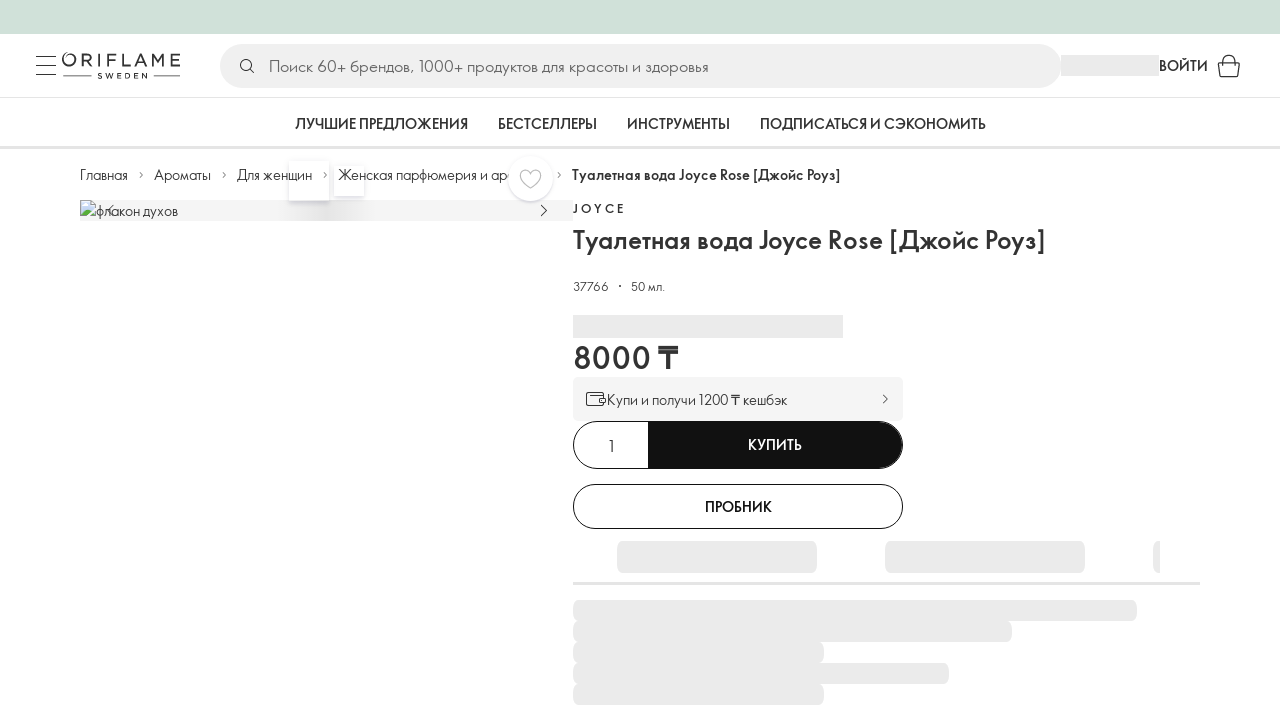

--- FILE ---
content_type: application/javascript; charset=UTF-8
request_url: https://assets-we-cdn.oriflame.com/appshell-products-we/_next/static/chunks/e19bb406-cc488e1f3b3a34bc.js
body_size: 19718
content:
"use strict";(self.webpackChunk_N_E=self.webpackChunk_N_E||[]).push([[5264],{238553:(e,t,n)=>{var r;n.r(t),n.d(t,{Composite:()=>M,CompositeItem:()=>S,FloatingArrow:()=>F,FloatingDelayGroup:()=>FloatingDelayGroup,FloatingFocusManager:()=>FloatingFocusManager,FloatingList:()=>FloatingList,FloatingNode:()=>FloatingNode,FloatingOverlay:()=>U,FloatingPortal:()=>FloatingPortal,FloatingTree:()=>FloatingTree,NextFloatingDelayGroup:()=>NextFloatingDelayGroup,arrow:()=>a.UE,autoPlacement:()=>a.RK,autoUpdate:()=>a.ll,computePosition:()=>a.rD,detectOverflow:()=>a.__,flip:()=>a.UU,getOverflowAncestors:()=>a.v9,hide:()=>a.jD,inline:()=>a.mG,inner:()=>inner,limitShift:()=>a.ER,offset:()=>a.cY,platform:()=>a.iD,safePolygon:()=>safePolygon,shift:()=>a.BN,size:()=>a.Ej,useClick:()=>useClick,useClientPoint:()=>useClientPoint,useDelayGroup:()=>useDelayGroup,useDelayGroupContext:()=>useDelayGroupContext,useDismiss:()=>useDismiss,useFloating:()=>useFloating,useFloatingNodeId:()=>useFloatingNodeId,useFloatingParentNodeId:()=>useFloatingParentNodeId,useFloatingPortalNode:()=>useFloatingPortalNode,useFloatingRootContext:()=>useFloatingRootContext,useFloatingTree:()=>useFloatingTree,useFocus:()=>useFocus,useHover:()=>useHover,useId:()=>k,useInnerOffset:()=>useInnerOffset,useInteractions:()=>useInteractions,useListItem:()=>useListItem,useListNavigation:()=>useListNavigation,useMergeRefs:()=>useMergeRefs,useNextDelayGroup:()=>useNextDelayGroup,useRole:()=>useRole,useTransitionStatus:()=>useTransitionStatus,useTransitionStyles:()=>useTransitionStyles,useTypeahead:()=>useTypeahead});var o=n(658173),u=n(856405),i=n(627457),s=n(617822),l=n(798643),c=n(226468),a=n(629970),f=n(446848);function useMergeRefs(e){const t=o.useRef(void 0),n=o.useCallback(t=>{const n=e.map(e=>{if(null!=e){if("function"===typeof e){const n=e,r=n(t);return"function"===typeof r?r:()=>{n(null)}}return e.current=t,()=>{e.current=null}}});return()=>{n.forEach(e=>null==e?void 0:e())}},e);return o.useMemo(()=>e.every(e=>null==e)?null:e=>{t.current&&(t.current(),t.current=void 0),null!=e&&(t.current=n(e))},e)}function sortByDocumentPosition(e,t){const n=e.compareDocumentPosition(t);return n&Node.DOCUMENT_POSITION_FOLLOWING||n&Node.DOCUMENT_POSITION_CONTAINED_BY?-1:n&Node.DOCUMENT_POSITION_PRECEDING||n&Node.DOCUMENT_POSITION_CONTAINS?1:0}const d=o.createContext({register:()=>{},unregister:()=>{},map:new Map,elementsRef:{current:[]}});function FloatingList(e){const{children:t,elementsRef:n,labelsRef:r}=e,[u,s]=o.useState(()=>new Set),l=o.useCallback(e=>{s(t=>new Set(t).add(e))},[]),c=o.useCallback(e=>{s(t=>{const n=new Set(t);return n.delete(e),n})},[]),a=o.useMemo(()=>{const e=new Map;return Array.from(u.keys()).sort(sortByDocumentPosition).forEach((t,n)=>{e.set(t,n)}),e},[u]);return(0,i.jsx)(d.Provider,{value:o.useMemo(()=>({register:l,unregister:c,map:a,elementsRef:n,labelsRef:r}),[l,c,a,n,r]),children:t})}function useListItem(e){void 0===e&&(e={});const{label:t}=e,{register:n,unregister:r,map:i,elementsRef:s,labelsRef:l}=o.useContext(d),[c,a]=o.useState(null),f=o.useRef(null),v=o.useCallback(e=>{if(f.current=e,null!==c&&(s.current[c]=e,l)){var n;const r=void 0!==t;l.current[c]=r?t:null!=(n=null==e?void 0:e.textContent)?n:null}},[c,s,l,t]);return(0,u.OS)(()=>{const e=f.current;if(e)return n(e),()=>{r(e)}},[n,r]),(0,u.OS)(()=>{const e=f.current?i.get(f.current):null;null!=e&&a(e)},[i]),o.useMemo(()=>({ref:v,index:null==c?-1:c}),[c,v])}const v="data-floating-ui-focusable",m="active",g="selected",p="ArrowLeft",h="ArrowRight",y="ArrowUp",R="ArrowDown";function renderJsx(e,t){return"function"===typeof e?e(t):e?o.cloneElement(e,t):(0,i.jsx)("div",{...t})}const E=o.createContext({activeIndex:0,onNavigate:()=>{}}),b=[p,h],x=[y,R],w=[...b,...x],M=o.forwardRef(function Composite(e,t){const{render:n,orientation:r="both",loop:s=!0,rtl:l=!1,cols:c=1,disabledIndices:a,activeIndex:f,onNavigate:d,itemSizes:v,dense:m=!1,...g}=e,[M,S]=o.useState(0),I=null!=f?f:M,C=(0,u.Jt)(null!=d?d:S),O=o.useRef([]),k=n&&"function"!==typeof n?n.props:{},F=o.useMemo(()=>({activeIndex:I,onNavigate:C}),[I,C]),T=c>1;const P={...g,...k,ref:t,"aria-orientation":"both"===r?void 0:r,onKeyDown(e){null==g.onKeyDown||g.onKeyDown(e),null==k.onKeyDown||k.onKeyDown(e),function handleKeyDown(e){if(!w.includes(e.key))return;let t=I;const n=(0,u.Zb)(O,a),o=(0,u.vB)(O,a),i=l?p:h,f=l?h:p;if(T){const f=v||Array.from({length:O.current.length},()=>({width:1,height:1})),d=(0,u.zf)(f,c,m),g=d.findIndex(e=>null!=e&&!(0,u.FP)(O,e,a)),p=d.reduce((e,t,n)=>null==t||(0,u.FP)(O,t,a)?e:n,-1),h=d[(0,u.Kg)({current:d.map(e=>e?O.current[e]:null)},{event:e,orientation:r,loop:s,rtl:l,cols:c,disabledIndices:(0,u.Y3)([...("function"!==typeof a?a:null)||O.current.map((e,t)=>(0,u.FP)(O,t,a)?t:void 0),void 0],d),minIndex:g,maxIndex:p,prevIndex:(0,u.fl)(I>o?n:I,f,d,c,e.key===R?"bl":e.key===i?"tr":"tl")})];null!=h&&(t=h)}const d={horizontal:[i],vertical:[R],both:[i,R]}[r],g={horizontal:[f],vertical:[y],both:[f,y]}[r],E=T?w:{horizontal:b,vertical:x,both:w}[r];var M;t===I&&[...d,...g].includes(e.key)&&(t=s&&t===o&&d.includes(e.key)?n:s&&t===n&&g.includes(e.key)?o:(0,u.BF)(O,{startingIndex:t,decrement:g.includes(e.key),disabledIndices:a})),t===I||(0,u.du)(O,t)||(e.stopPropagation(),E.includes(e.key)&&e.preventDefault(),C(t),null==(M=O.current[t])||M.focus())}(e)}};return(0,i.jsx)(E.Provider,{value:F,children:(0,i.jsx)(FloatingList,{elementsRef:O,children:renderJsx(n,P)})})}),S=o.forwardRef(function CompositeItem(e,t){const{render:n,...r}=e,u=n&&"function"!==typeof n?n.props:{},{activeIndex:i,onNavigate:s}=o.useContext(E),{ref:l,index:c}=useListItem(),a=useMergeRefs([l,t,u.ref]),f=i===c;return renderJsx(n,{...r,...u,ref:a,tabIndex:f?0:-1,"data-active":f?"":void 0,onFocus(e){null==r.onFocus||r.onFocus(e),null==u.onFocus||u.onFocus(e),s(c)}})}),I={...r||(r=n.t(o,2))};let C=!1,O=0;const genId=()=>"floating-ui-"+Math.random().toString(36).slice(2,6)+O++;const k=I.useId||function useFloatingId(){const[e,t]=o.useState(()=>C?genId():void 0);return(0,u.OS)(()=>{null==e&&t(genId())},[]),o.useEffect(()=>{C=!0},[]),e};const F=o.forwardRef(function FloatingArrow(e,t){const{context:{placement:n,elements:{floating:r},middlewareData:{arrow:l,shift:c}},width:a=14,height:f=7,tipRadius:d=0,strokeWidth:v=0,staticOffset:m,stroke:g,d:p,style:{transform:h,...y}={},...R}=e;const E=k(),[b,x]=o.useState(!1);if((0,u.OS)(()=>{if(!r)return;"rtl"===(0,s.L9)(r).direction&&x(!0)},[r]),!r)return null;const[w,M]=n.split("-"),S="top"===w||"bottom"===w;let I=m;(S&&null!=c&&c.x||!S&&null!=c&&c.y)&&(I=null);const C=2*v,O=C/2,F=a/2*(d/-8+1),T=f/2*d/4,P=!!p,L=I&&"end"===M?"bottom":"top";let D=I&&"end"===M?"right":"left";I&&b&&(D="end"===M?"left":"right");const A=null!=(null==l?void 0:l.x)?I||l.x:"",N=null!=(null==l?void 0:l.y)?I||l.y:"",K=p||"M0,0 H"+a+" L"+(a-F)+","+(f-T)+" Q"+a/2+","+f+" "+F+","+(f-T)+" Z",j={top:P?"rotate(180deg)":"",left:P?"rotate(90deg)":"rotate(-90deg)",bottom:P?"":"rotate(180deg)",right:P?"rotate(-90deg)":"rotate(90deg)"}[w];return(0,i.jsxs)("svg",{...R,"aria-hidden":!0,ref:t,width:P?a:a+C,height:a,viewBox:"0 0 "+a+" "+(f>a?f:a),style:{position:"absolute",pointerEvents:"none",[D]:A,[L]:N,[w]:S||P?"100%":"calc(100% - "+C/2+"px)",transform:[j,h].filter(e=>!!e).join(" "),...y},children:[C>0&&(0,i.jsx)("path",{clipPath:"url(#"+E+")",fill:"none",stroke:g,strokeWidth:C+(p?0:1),d:K}),(0,i.jsx)("path",{stroke:C&&!p?R.fill:"none",d:K}),(0,i.jsx)("clipPath",{id:E,children:(0,i.jsx)("rect",{x:-O,y:O*(P?-1:1),width:a+C,height:a})})]})});function createEventEmitter(){const e=new Map;return{emit(t,n){var r;null==(r=e.get(t))||r.forEach(e=>e(n))},on(t,n){e.has(t)||e.set(t,new Set),e.get(t).add(n)},off(t,n){var r;null==(r=e.get(t))||r.delete(n)}}}const T=o.createContext(null),P=o.createContext(null),useFloatingParentNodeId=()=>{var e;return(null==(e=o.useContext(T))?void 0:e.id)||null},useFloatingTree=()=>o.useContext(P);function useFloatingNodeId(e){const t=k(),n=useFloatingTree(),r=useFloatingParentNodeId(),o=e||r;return(0,u.OS)(()=>{if(!t)return;const e={id:t,parentId:o};return null==n||n.addNode(e),()=>{null==n||n.removeNode(e)}},[n,t,o]),t}function FloatingNode(e){const{children:t,id:n}=e,r=useFloatingParentNodeId();return(0,i.jsx)(T.Provider,{value:o.useMemo(()=>({id:n,parentId:r}),[n,r]),children:t})}function FloatingTree(e){const{children:t}=e,n=o.useRef([]),r=o.useCallback(e=>{n.current=[...n.current,e]},[]),u=o.useCallback(e=>{n.current=n.current.filter(t=>t!==e)},[]),[s]=o.useState(()=>createEventEmitter());return(0,i.jsx)(P.Provider,{value:o.useMemo(()=>({nodesRef:n,addNode:r,removeNode:u,events:s}),[r,u,s]),children:t})}function createAttribute(e){return"data-floating-ui-"+e}function clearTimeoutIfSet(e){-1!==e.current&&(clearTimeout(e.current),e.current=-1)}const L=createAttribute("safe-polygon");function getDelay(e,t,n){if(n&&!(0,u.Go)(n))return 0;if("number"===typeof e)return e;if("function"===typeof e){const n=e();return"number"===typeof n?n:null==n?void 0:n[t]}return null==e?void 0:e[t]}function getRestMs(e){return"function"===typeof e?e():e}function useHover(e,t){void 0===t&&(t={});const{open:n,onOpenChange:r,dataRef:i,events:l,elements:c}=e,{enabled:a=!0,delay:f=0,handleClose:d=null,mouseOnly:v=!1,restMs:m=0,move:g=!0}=t,p=useFloatingTree(),h=useFloatingParentNodeId(),y=(0,u.SE)(d),R=(0,u.SE)(f),E=(0,u.SE)(n),b=(0,u.SE)(m),x=o.useRef(),w=o.useRef(-1),M=o.useRef(),S=o.useRef(-1),I=o.useRef(!0),C=o.useRef(!1),O=o.useRef(()=>{}),k=o.useRef(!1),F=(0,u.Jt)(()=>{var e;const t=null==(e=i.current.openEvent)?void 0:e.type;return(null==t?void 0:t.includes("mouse"))&&"mousedown"!==t});o.useEffect(()=>{if(a)return l.on("openchange",onOpenChange),()=>{l.off("openchange",onOpenChange)};function onOpenChange(e){let{open:t}=e;t||(clearTimeoutIfSet(w),clearTimeoutIfSet(S),I.current=!0,k.current=!1)}},[a,l]),o.useEffect(()=>{if(!a)return;if(!y.current)return;if(!n)return;function onLeave(e){F()&&r(!1,e,"hover")}const e=(0,u.YE)(c.floating).documentElement;return e.addEventListener("mouseleave",onLeave),()=>{e.removeEventListener("mouseleave",onLeave)}},[c.floating,n,r,a,y,F]);const T=o.useCallback(function(e,t,n){void 0===t&&(t=!0),void 0===n&&(n="hover");const o=getDelay(R.current,"close",x.current);o&&!M.current?(clearTimeoutIfSet(w),w.current=window.setTimeout(()=>r(!1,e,n),o)):t&&(clearTimeoutIfSet(w),r(!1,e,n))},[R,r]),P=(0,u.Jt)(()=>{O.current(),M.current=void 0}),D=(0,u.Jt)(()=>{if(C.current){const e=(0,u.YE)(c.floating).body;e.style.pointerEvents="",e.removeAttribute(L),C.current=!1}}),A=(0,u.Jt)(()=>!!i.current.openEvent&&["click","mousedown"].includes(i.current.openEvent.type));o.useEffect(()=>{if(a&&(0,s.vq)(c.domReference)){const e=c.domReference,t=c.floating;return n&&e.addEventListener("mouseleave",onScrollMouseLeave),g&&e.addEventListener("mousemove",onReferenceMouseEnter,{once:!0}),e.addEventListener("mouseenter",onReferenceMouseEnter),e.addEventListener("mouseleave",onReferenceMouseLeave),t&&(t.addEventListener("mouseleave",onScrollMouseLeave),t.addEventListener("mouseenter",onFloatingMouseEnter),t.addEventListener("mouseleave",onFloatingMouseLeave)),()=>{n&&e.removeEventListener("mouseleave",onScrollMouseLeave),g&&e.removeEventListener("mousemove",onReferenceMouseEnter),e.removeEventListener("mouseenter",onReferenceMouseEnter),e.removeEventListener("mouseleave",onReferenceMouseLeave),t&&(t.removeEventListener("mouseleave",onScrollMouseLeave),t.removeEventListener("mouseenter",onFloatingMouseEnter),t.removeEventListener("mouseleave",onFloatingMouseLeave))}}function onReferenceMouseEnter(e){if(clearTimeoutIfSet(w),I.current=!1,v&&!(0,u.Go)(x.current)||getRestMs(b.current)>0&&!getDelay(R.current,"open"))return;const t=getDelay(R.current,"open",x.current);t?w.current=window.setTimeout(()=>{E.current||r(!0,e,"hover")},t):n||r(!0,e,"hover")}function onReferenceMouseLeave(e){if(A())return void D();O.current();const t=(0,u.YE)(c.floating);if(clearTimeoutIfSet(S),k.current=!1,y.current&&i.current.floatingContext){n||clearTimeoutIfSet(w),M.current=y.current({...i.current.floatingContext,tree:p,x:e.clientX,y:e.clientY,onClose(){D(),P(),A()||T(e,!0,"safe-polygon")}});const r=M.current;return t.addEventListener("mousemove",r),void(O.current=()=>{t.removeEventListener("mousemove",r)})}("touch"!==x.current||!(0,u.gR)(c.floating,e.relatedTarget))&&T(e)}function onScrollMouseLeave(e){A()||i.current.floatingContext&&(null==y.current||y.current({...i.current.floatingContext,tree:p,x:e.clientX,y:e.clientY,onClose(){D(),P(),A()||T(e)}})(e))}function onFloatingMouseEnter(){clearTimeoutIfSet(w)}function onFloatingMouseLeave(e){A()||T(e,!1)}},[c,a,e,v,g,T,P,D,r,n,E,p,R,y,i,A,b]),(0,u.OS)(()=>{var e;if(a&&n&&null!=(e=y.current)&&null!=(e=e.__options)&&e.blockPointerEvents&&F()){C.current=!0;const e=c.floating;if((0,s.vq)(c.domReference)&&e){var t;const n=(0,u.YE)(c.floating).body;n.setAttribute(L,"");const r=c.domReference,o=null==p||null==(t=p.nodesRef.current.find(e=>e.id===h))||null==(t=t.context)?void 0:t.elements.floating;return o&&(o.style.pointerEvents=""),n.style.pointerEvents="none",r.style.pointerEvents="auto",e.style.pointerEvents="auto",()=>{n.style.pointerEvents="",r.style.pointerEvents="",e.style.pointerEvents=""}}}},[a,n,h,c,p,y,F]),(0,u.OS)(()=>{n||(x.current=void 0,k.current=!1,P(),D())},[n,P,D]),o.useEffect(()=>()=>{P(),clearTimeoutIfSet(w),clearTimeoutIfSet(S),D()},[a,c.domReference,P,D]);const N=o.useMemo(()=>{function setPointerRef(e){x.current=e.pointerType}return{onPointerDown:setPointerRef,onPointerEnter:setPointerRef,onMouseMove(e){const{nativeEvent:t}=e;function handleMouseMove(){I.current||E.current||r(!0,t,"hover")}v&&!(0,u.Go)(x.current)||n||0===getRestMs(b.current)||k.current&&e.movementX**2+e.movementY**2<2||(clearTimeoutIfSet(S),"touch"===x.current?handleMouseMove():(k.current=!0,S.current=window.setTimeout(handleMouseMove,getRestMs(b.current))))}}},[v,r,n,E,b]);return o.useMemo(()=>a?{reference:N}:{},[a,N])}const NOOP=()=>{},D=o.createContext({delay:0,initialDelay:0,timeoutMs:0,currentId:null,setCurrentId:NOOP,setState:NOOP,isInstantPhase:!1}),useDelayGroupContext=()=>o.useContext(D);function FloatingDelayGroup(e){const{children:t,delay:n,timeoutMs:r=0}=e,[s,l]=o.useReducer((e,t)=>({...e,...t}),{delay:n,timeoutMs:r,initialDelay:n,currentId:null,isInstantPhase:!1}),c=o.useRef(null),a=o.useCallback(e=>{l({currentId:e})},[]);return(0,u.OS)(()=>{s.currentId?null===c.current?c.current=s.currentId:s.isInstantPhase||l({isInstantPhase:!0}):(s.isInstantPhase&&l({isInstantPhase:!1}),c.current=null)},[s.currentId,s.isInstantPhase]),(0,i.jsx)(D.Provider,{value:o.useMemo(()=>({...s,setState:l,setCurrentId:a}),[s,a]),children:t})}function useDelayGroup(e,t){void 0===t&&(t={});const{open:n,onOpenChange:r,floatingId:o}=e,{id:i,enabled:s=!0}=t,l=null!=i?i:o,c=useDelayGroupContext(),{currentId:a,setCurrentId:f,initialDelay:d,setState:v,timeoutMs:m}=c;return(0,u.OS)(()=>{s&&a&&(v({delay:{open:1,close:getDelay(d,"close")}}),a!==l&&r(!1))},[s,l,r,v,a,d]),(0,u.OS)(()=>{function unset(){r(!1),v({delay:d,currentId:null})}if(s&&a&&!n&&a===l){if(m){const e=window.setTimeout(unset,m);return()=>{clearTimeout(e)}}unset()}},[s,n,v,a,l,r,d,m]),(0,u.OS)(()=>{s&&f!==NOOP&&n&&f(l)},[s,n,f,l]),c}const A=o.createContext({hasProvider:!1,timeoutMs:0,delayRef:{current:0},initialDelayRef:{current:0},timeoutIdRef:{current:-1},currentIdRef:{current:null},currentContextRef:{current:null}});function NextFloatingDelayGroup(e){const{children:t,delay:n,timeoutMs:r=0}=e,u=o.useRef(n),s=o.useRef(n),l=o.useRef(null),c=o.useRef(null),a=o.useRef(-1);return(0,i.jsx)(A.Provider,{value:o.useMemo(()=>({hasProvider:!0,delayRef:u,initialDelayRef:s,currentIdRef:l,timeoutMs:r,currentContextRef:c,timeoutIdRef:a}),[r]),children:t})}function useNextDelayGroup(e,t){void 0===t&&(t={});const{open:n,onOpenChange:r,floatingId:i}=e,{enabled:s=!0}=t,l=o.useContext(A),{currentIdRef:c,delayRef:a,timeoutMs:f,initialDelayRef:d,currentContextRef:v,hasProvider:m,timeoutIdRef:g}=l,[p,h]=o.useState(!1);return(0,u.OS)(()=>{function unset(){var e;h(!1),null==(e=v.current)||e.setIsInstantPhase(!1),c.current=null,v.current=null,a.current=d.current}if(s&&c.current&&!n&&c.current===i){if(h(!1),f)return g.current=window.setTimeout(unset,f),()=>{clearTimeout(g.current)};unset()}},[s,n,i,c,a,f,d,v,g]),(0,u.OS)(()=>{if(!s)return;if(!n)return;const e=v.current,t=c.current;v.current={onOpenChange:r,setIsInstantPhase:h},c.current=i,a.current={open:0,close:getDelay(d.current,"close")},null!==t&&t!==i?(clearTimeoutIfSet(g),h(!0),null==e||e.setIsInstantPhase(!0),null==e||e.onOpenChange(!1)):(h(!1),null==e||e.setIsInstantPhase(!1))},[s,n,i,r,c,a,f,d,v,g]),(0,u.OS)(()=>()=>{v.current=null},[v]),o.useMemo(()=>({hasProvider:m,delayRef:a,isInstantPhase:p}),[m,a,p])}let N=0;function enqueueFocus(e,t){void 0===t&&(t={});const{preventScroll:n=!1,cancelPrevious:r=!0,sync:o=!1}=t;r&&cancelAnimationFrame(N);const exec=()=>null==e?void 0:e.focus({preventScroll:n});o?exec():N=requestAnimationFrame(exec)}function contains(e,t){if(!e||!t)return!1;const n=null==t.getRootNode?void 0:t.getRootNode();if(e.contains(t))return!0;if(n&&(0,s.Ng)(n)){let n=t;for(;n;){if(e===n)return!0;n=n.parentNode||n.host}}return!1}const K={inert:new WeakMap,"aria-hidden":new WeakMap,none:new WeakMap};function getCounterMap(e){return"inert"===e?K.inert:"aria-hidden"===e?K["aria-hidden"]:K.none}let j=new WeakSet,W={},q=0;const supportsInert=()=>"undefined"!==typeof HTMLElement&&"inert"in HTMLElement.prototype,unwrapHost=e=>e&&(e.host||unwrapHost(e.parentNode)),correctElements=(e,t)=>t.map(t=>{if(e.contains(t))return t;const n=unwrapHost(t);return e.contains(n)?n:null}).filter(e=>null!=e);function markOthers(e,t,n){void 0===t&&(t=!1),void 0===n&&(n=!1);const r=function getDocument(e){return(null==e?void 0:e.ownerDocument)||document}(e[0]).body;return function applyAttributeToOthers(e,t,n,r){const o="data-floating-ui-inert",u=r?"inert":n?"aria-hidden":null,i=correctElements(t,e),l=new Set,c=new Set(i),a=[];W[o]||(W[o]=new WeakMap);const f=W[o];return i.forEach(function keep(e){e&&!l.has(e)&&(l.add(e),e.parentNode&&keep(e.parentNode))}),function deep(e){e&&!c.has(e)&&[].forEach.call(e.children,e=>{if("script"!==(0,s.mq)(e))if(l.has(e))deep(e);else{const t=u?e.getAttribute(u):null,n=null!==t&&"false"!==t,r=getCounterMap(u),i=(r.get(e)||0)+1,s=(f.get(e)||0)+1;r.set(e,i),f.set(e,s),a.push(e),1===i&&n&&j.add(e),1===s&&e.setAttribute(o,""),!n&&u&&e.setAttribute(u,"inert"===u?"":"true")}})}(t),l.clear(),q++,()=>{a.forEach(e=>{const t=getCounterMap(u),n=(t.get(e)||0)-1,r=(f.get(e)||0)-1;t.set(e,n),f.set(e,r),n||(!j.has(e)&&u&&e.removeAttribute(u),j.delete(e)),r||e.removeAttribute(o)}),q--,q||(K.inert=new WeakMap,K["aria-hidden"]=new WeakMap,K.none=new WeakMap,j=new WeakSet,W={})}}(e.concat(Array.from(r.querySelectorAll('[aria-live],[role="status"],output'))),r,t,n)}const B={border:0,clip:"rect(0 0 0 0)",height:"1px",margin:"-1px",overflow:"hidden",padding:0,position:"fixed",whiteSpace:"nowrap",width:"1px",top:0,left:0},_=o.forwardRef(function FocusGuard(e,t){const[n,r]=o.useState();(0,u.OS)(()=>{(0,u.nr)()&&r("button")},[]);const s={ref:t,tabIndex:0,role:n,"aria-hidden":!n||void 0,[createAttribute("focus-guard")]:"",style:B};return(0,i.jsx)("span",{...e,...s})}),H=o.createContext(null),Y=createAttribute("portal");function useFloatingPortalNode(e){void 0===e&&(e={});const{id:t,root:n}=e,r=k(),i=usePortalContext(),[l,c]=o.useState(null),a=o.useRef(null);return(0,u.OS)(()=>()=>{null==l||l.remove(),queueMicrotask(()=>{a.current=null})},[l]),(0,u.OS)(()=>{if(!r)return;if(a.current)return;const e=t?document.getElementById(t):null;if(!e)return;const n=document.createElement("div");n.id=r,n.setAttribute(Y,""),e.appendChild(n),a.current=n,c(n)},[t,r]),(0,u.OS)(()=>{if(null===n)return;if(!r)return;if(a.current)return;let e=n||(null==i?void 0:i.portalNode);e&&!(0,s.Ll)(e)&&(e=e.current),e=e||document.body;let o=null;t&&(o=document.createElement("div"),o.id=t,e.appendChild(o));const u=document.createElement("div");u.id=r,u.setAttribute(Y,""),e=o||e,e.appendChild(u),a.current=u,c(u)},[t,n,r,i]),l}function FloatingPortal(e){const{children:t,id:n,root:r,preserveTabOrder:s=!0}=e,l=useFloatingPortalNode({id:n,root:r}),[a,f]=o.useState(null),d=o.useRef(null),v=o.useRef(null),m=o.useRef(null),g=o.useRef(null),p=null==a?void 0:a.modal,h=null==a?void 0:a.open,y=!!a&&!a.modal&&a.open&&s&&!(!r&&!l);return o.useEffect(()=>{if(l&&s&&!p)return l.addEventListener("focusin",onFocus,!0),l.addEventListener("focusout",onFocus,!0),()=>{l.removeEventListener("focusin",onFocus,!0),l.removeEventListener("focusout",onFocus,!0)};function onFocus(e){if(l&&(0,u.Qp)(e)){("focusin"===e.type?u.yV:u.N)(l)}}},[l,s,p]),o.useEffect(()=>{l&&(h||(0,u.yV)(l))},[h,l]),(0,i.jsxs)(H.Provider,{value:o.useMemo(()=>({preserveTabOrder:s,beforeOutsideRef:d,afterOutsideRef:v,beforeInsideRef:m,afterInsideRef:g,portalNode:l,setFocusManagerState:f}),[s,l]),children:[y&&l&&(0,i.jsx)(_,{"data-type":"outside",ref:d,onFocus:e=>{if((0,u.Qp)(e,l)){var t;null==(t=m.current)||t.focus()}else{const e=a?a.domReference:null,t=(0,u.XJ)(e);null==t||t.focus()}}}),y&&l&&(0,i.jsx)("span",{"aria-owns":l.id,style:B}),l&&c.createPortal(t,l),y&&l&&(0,i.jsx)(_,{"data-type":"outside",ref:v,onFocus:e=>{if((0,u.Qp)(e,l)){var t;null==(t=g.current)||t.focus()}else{const t=a?a.domReference:null,n=(0,u.vF)(t);null==n||n.focus(),(null==a?void 0:a.closeOnFocusOut)&&(null==a||a.onOpenChange(!1,e.nativeEvent,"focus-out"))}}})]})}const usePortalContext=()=>o.useContext(H);function useLiteMergeRefs(e){return o.useMemo(()=>t=>{e.forEach(e=>{e&&(e.current=t)})},e)}const J=20;let G=[];function clearDisconnectedPreviouslyFocusedElements(){G=G.filter(e=>e.isConnected)}function getPreviouslyFocusedElement(){return clearDisconnectedPreviouslyFocusedElements(),G[G.length-1]}function handleTabIndex(e,t){var n;if(!t.current.includes("floating")&&(null==(n=e.getAttribute("role"))||!n.includes("dialog")))return;const r=(0,u.kQ)(),o=(0,l.nq)(e,r).filter(e=>{const t=e.getAttribute("data-tabindex")||"";return(0,l.AO)(e,r)||e.hasAttribute("data-tabindex")&&!t.startsWith("-")}),i=e.getAttribute("tabindex");t.current.includes("floating")||0===o.length?"0"!==i&&e.setAttribute("tabindex","0"):("-1"!==i||e.hasAttribute("data-tabindex")&&"-1"!==e.getAttribute("data-tabindex"))&&(e.setAttribute("tabindex","-1"),e.setAttribute("data-tabindex","-1"))}const V=o.forwardRef(function VisuallyHiddenDismiss(e,t){return(0,i.jsx)("button",{...e,type:"button",ref:t,tabIndex:-1,style:B})});function FloatingFocusManager(e){const{context:t,children:n,disabled:r=!1,order:c=["content"],guards:a=!0,initialFocus:f=0,returnFocus:d=!0,restoreFocus:v=!1,modal:m=!0,visuallyHiddenDismiss:g=!1,closeOnFocusOut:p=!0,outsideElementsInert:h=!1,getInsideElements:y=()=>[]}=e,{open:R,onOpenChange:E,events:b,dataRef:x,elements:{domReference:w,floating:M}}=t,S=(0,u.Jt)(()=>{var e;return null==(e=x.current.floatingContext)?void 0:e.nodeId}),I=(0,u.Jt)(y),C="number"===typeof f&&f<0,O=(0,u.WZ)(w)&&C,k=supportsInert(),F=!k||a,T=!F||k&&h,P=(0,u.SE)(c),L=(0,u.SE)(f),D=(0,u.SE)(d),A=useFloatingTree(),N=usePortalContext(),K=o.useRef(null),j=o.useRef(null),W=o.useRef(!1),q=o.useRef(!1),H=o.useRef(-1),Y=o.useRef(-1),X=null!=N,z=(0,u.nd)(M),U=(0,u.Jt)(function(e){return void 0===e&&(e=z),e?(0,l.Kr)(e,(0,u.kQ)()):[]}),Z=(0,u.Jt)(e=>{const t=U(e);return P.current.map(e=>w&&"reference"===e?w:z&&"floating"===e?z:t).filter(Boolean).flat()});o.useEffect(()=>{if(r)return;if(!m)return;function onKeyDown(e){if("Tab"===e.key){(0,u.gR)(z,(0,u.RS)((0,u.YE)(z)))&&0===U().length&&!O&&(0,u.jo)(e);const t=Z(),n=(0,u.EW)(e);"reference"===P.current[0]&&n===w&&((0,u.jo)(e),e.shiftKey?enqueueFocus(t[t.length-1]):enqueueFocus(t[1])),"floating"===P.current[1]&&n===z&&e.shiftKey&&((0,u.jo)(e),enqueueFocus(t[0]))}}const e=(0,u.YE)(z);return e.addEventListener("keydown",onKeyDown),()=>{e.removeEventListener("keydown",onKeyDown)}},[r,w,z,m,P,O,U,Z]),o.useEffect(()=>{if(!r&&M)return M.addEventListener("focusin",handleFocusIn),()=>{M.removeEventListener("focusin",handleFocusIn)};function handleFocusIn(e){const t=(0,u.EW)(e),n=U().indexOf(t);-1!==n&&(H.current=n)}},[r,M,U]),o.useEffect(()=>{if(r)return;if(!p)return;function handlePointerDown(){q.current=!0,setTimeout(()=>{q.current=!1})}function handleFocusOutside(e){const t=e.relatedTarget,n=e.currentTarget,r=(0,u.EW)(e);queueMicrotask(()=>{const o=S(),i=!((0,u.gR)(w,t)||(0,u.gR)(M,t)||(0,u.gR)(t,M)||(0,u.gR)(null==N?void 0:N.portalNode,t)||null!=t&&t.hasAttribute(createAttribute("focus-guard"))||A&&((0,u.CM)(A.nodesRef.current,o).find(e=>{var n,r;return(0,u.gR)(null==(n=e.context)?void 0:n.elements.floating,t)||(0,u.gR)(null==(r=e.context)?void 0:r.elements.domReference,t)})||(0,u.$4)(A.nodesRef.current,o).find(e=>{var n,r,o;return[null==(n=e.context)?void 0:n.elements.floating,(0,u.nd)(null==(r=e.context)?void 0:r.elements.floating)].includes(t)||(null==(o=e.context)?void 0:o.elements.domReference)===t})));if(n===w&&z&&handleTabIndex(z,P),v&&n!==w&&(null==r||!r.isConnected)&&(0,u.RS)((0,u.YE)(z))===(0,u.YE)(z).body){(0,s.sb)(z)&&z.focus();const e=H.current,t=U(),n=t[e]||t[t.length-1]||z;(0,s.sb)(n)&&n.focus()}x.current.insideReactTree?x.current.insideReactTree=!1:!O&&m||!t||!i||q.current||t===getPreviouslyFocusedElement()||(W.current=!0,E(!1,e,"focus-out"))})}const e=Boolean(!A&&N);function markInsideReactTree(){clearTimeoutIfSet(Y),x.current.insideReactTree=!0,Y.current=window.setTimeout(()=>{x.current.insideReactTree=!1})}return M&&(0,s.sb)(w)?(w.addEventListener("focusout",handleFocusOutside),w.addEventListener("pointerdown",handlePointerDown),M.addEventListener("focusout",handleFocusOutside),e&&M.addEventListener("focusout",markInsideReactTree,!0),()=>{w.removeEventListener("focusout",handleFocusOutside),w.removeEventListener("pointerdown",handlePointerDown),M.removeEventListener("focusout",handleFocusOutside),e&&M.removeEventListener("focusout",markInsideReactTree,!0)}):void 0},[r,w,M,z,m,A,N,E,p,v,U,O,S,P,x]);const Q=o.useRef(null),$=o.useRef(null),ee=useLiteMergeRefs([Q,null==N?void 0:N.beforeInsideRef]),te=useLiteMergeRefs([$,null==N?void 0:N.afterInsideRef]);function renderDismissButton(e){return!r&&g&&m?(0,i.jsx)(V,{ref:"start"===e?K:j,onClick:e=>E(!1,e.nativeEvent),children:"string"===typeof g?g:"Dismiss"}):null}o.useEffect(()=>{var e,t;if(r)return;if(!M)return;const n=Array.from((null==N||null==(e=N.portalNode)?void 0:e.querySelectorAll("["+createAttribute("portal")+"]"))||[]),o=null==(t=(A?(0,u.$4)(A.nodesRef.current,S()):[]).find(e=>{var t;return(0,u.WZ)((null==(t=e.context)?void 0:t.elements.domReference)||null)}))||null==(t=t.context)?void 0:t.elements.domReference,i=[M,o,...n,...I(),K.current,j.current,Q.current,$.current,null==N?void 0:N.beforeOutsideRef.current,null==N?void 0:N.afterOutsideRef.current,P.current.includes("reference")||O?w:null].filter(e=>null!=e),s=m||O?markOthers(i,!T,T):markOthers(i);return()=>{s()}},[r,w,M,m,P,N,O,F,T,A,S,I]),(0,u.OS)(()=>{if(r||!(0,s.sb)(z))return;const e=(0,u.YE)(z),t=(0,u.RS)(e);queueMicrotask(()=>{const e=Z(z),n=L.current,r=("number"===typeof n?e[n]:n.current)||z,o=(0,u.gR)(z,t);C||o||!R||enqueueFocus(r,{preventScroll:r===z})})},[r,R,z,C,Z,L]),(0,u.OS)(()=>{if(r||!z)return;const e=(0,u.YE)(z);function onOpenChange(e){let{reason:t,event:n,nested:r}=e;if(["hover","safe-polygon"].includes(t)&&"mouseleave"===n.type&&(W.current=!0),"outside-press"===t)if(r)W.current=!1;else if((0,u.YF)(n)||(0,u.Pg)(n))W.current=!1;else{let e=!1;document.createElement("div").focus({get preventScroll(){return e=!0,!1}}),W.current=!e}}!function addPreviouslyFocusedElement(e){clearDisconnectedPreviouslyFocusedElements(),e&&"body"!==(0,s.mq)(e)&&(G.push(e),G.length>J&&(G=G.slice(-20)))}((0,u.RS)(e)),b.on("openchange",onOpenChange);const t=e.createElement("span");return t.setAttribute("tabindex","-1"),t.setAttribute("aria-hidden","true"),Object.assign(t.style,B),X&&w&&w.insertAdjacentElement("afterend",t),()=>{b.off("openchange",onOpenChange);const n=(0,u.RS)(e),r=(0,u.gR)(M,n)||A&&(0,u.CM)(A.nodesRef.current,S(),!1).some(e=>{var t;return(0,u.gR)(null==(t=e.context)?void 0:t.elements.floating,n)}),o=function getReturnElement(){if("boolean"===typeof D.current){const e=w||getPreviouslyFocusedElement();return e&&e.isConnected?e:t}return D.current.current||t}();queueMicrotask(()=>{const i=function getFirstTabbableElement(e){const t=(0,u.kQ)();return(0,l.AO)(e,t)?e:(0,l.Kr)(e,t)[0]||e}(o);D.current&&!W.current&&(0,s.sb)(i)&&(i===n||n===e.body||r)&&i.focus({preventScroll:!0}),t.remove()})}},[r,M,z,D,x,b,A,X,w,S]),o.useEffect(()=>(queueMicrotask(()=>{W.current=!1}),()=>{queueMicrotask(clearDisconnectedPreviouslyFocusedElements)}),[r]),(0,u.OS)(()=>{if(!r&&N)return N.setFocusManagerState({modal:m,closeOnFocusOut:p,open:R,onOpenChange:E,domReference:w}),()=>{N.setFocusManagerState(null)}},[r,N,m,R,E,p,w]),(0,u.OS)(()=>{r||z&&handleTabIndex(z,P)},[r,z,P]);const ne=!r&&F&&(!m||!O)&&(X||m);return(0,i.jsxs)(i.Fragment,{children:[ne&&(0,i.jsx)(_,{"data-type":"inside",ref:ee,onFocus:e=>{if(m){const e=Z();enqueueFocus("reference"===c[0]?e[0]:e[e.length-1])}else if(null!=N&&N.preserveTabOrder&&N.portalNode)if(W.current=!1,(0,u.Qp)(e,N.portalNode)){const e=(0,u.vF)(w);null==e||e.focus()}else{var t;null==(t=N.beforeOutsideRef.current)||t.focus()}}}),!O&&renderDismissButton("start"),n,renderDismissButton("end"),ne&&(0,i.jsx)(_,{"data-type":"inside",ref:te,onFocus:e=>{if(m)enqueueFocus(Z()[0]);else if(null!=N&&N.preserveTabOrder&&N.portalNode)if(p&&(W.current=!0),(0,u.Qp)(e,N.portalNode)){const e=(0,u.XJ)(w);null==e||e.focus()}else{var t;null==(t=N.afterOutsideRef.current)||t.focus()}}})]})}let X=0;const z="--floating-ui-scrollbar-width";let cleanup=()=>{};const U=o.forwardRef(function FloatingOverlay(e,t){const{lockScroll:n=!1,...r}=e;return(0,u.OS)(()=>{if(n)return X++,1===X&&(cleanup=function enableScrollLock(){const e=(0,u.uo)(),t=/iP(hone|ad|od)|iOS/.test(e)||"MacIntel"===e&&navigator.maxTouchPoints>1,n=document.body.style,r=Math.round(document.documentElement.getBoundingClientRect().left)+document.documentElement.scrollLeft?"paddingLeft":"paddingRight",o=window.innerWidth-document.documentElement.clientWidth,i=n.left?parseFloat(n.left):window.scrollX,s=n.top?parseFloat(n.top):window.scrollY;if(n.overflow="hidden",n.setProperty(z,o+"px"),o&&(n[r]=o+"px"),t){var l,c;const e=(null==(l=window.visualViewport)?void 0:l.offsetLeft)||0,t=(null==(c=window.visualViewport)?void 0:c.offsetTop)||0;Object.assign(n,{position:"fixed",top:-(s-Math.floor(t))+"px",left:-(i-Math.floor(e))+"px",right:"0"})}return()=>{Object.assign(n,{overflow:"",[r]:""}),n.removeProperty(z),t&&(Object.assign(n,{position:"",top:"",left:"",right:""}),window.scrollTo(i,s))}}()),()=>{X--,0===X&&cleanup()}},[n]),(0,i.jsx)("div",{ref:t,...r,style:{position:"fixed",overflow:"auto",top:0,right:0,bottom:0,left:0,...r.style}})});function isButtonTarget(e){return(0,s.sb)(e.target)&&"BUTTON"===e.target.tagName}function isSpaceIgnored(e){return(0,u.$u)(e)}function useClick(e,t){void 0===t&&(t={});const{open:n,onOpenChange:r,dataRef:i,elements:{domReference:l}}=e,{enabled:c=!0,event:a="click",toggle:f=!0,ignoreMouse:d=!1,keyboardHandlers:v=!0,stickIfOpen:m=!0}=t,g=o.useRef(),p=o.useRef(!1),h=o.useMemo(()=>({onPointerDown(e){g.current=e.pointerType},onMouseDown(e){const t=g.current;0===e.button&&"click"!==a&&((0,u.Go)(t,!0)&&d||(!n||!f||i.current.openEvent&&m&&"mousedown"!==i.current.openEvent.type?(e.preventDefault(),r(!0,e.nativeEvent,"click")):r(!1,e.nativeEvent,"click")))},onClick(e){const t=g.current;"mousedown"===a&&g.current?g.current=void 0:(0,u.Go)(t,!0)&&d||(!n||!f||i.current.openEvent&&m&&"click"!==i.current.openEvent.type?r(!0,e.nativeEvent,"click"):r(!1,e.nativeEvent,"click"))},onKeyDown(e){g.current=void 0,e.defaultPrevented||!v||isButtonTarget(e)||(" "!==e.key||isSpaceIgnored(l)||(e.preventDefault(),p.current=!0),function isAnchorTarget(e){return(0,s.sb)(e.target)&&"A"===e.target.tagName}(e)||"Enter"===e.key&&r(!n||!f,e.nativeEvent,"click"))},onKeyUp(e){e.defaultPrevented||!v||isButtonTarget(e)||isSpaceIgnored(l)||" "===e.key&&p.current&&(p.current=!1,r(!n||!f,e.nativeEvent,"click"))}}),[i,l,a,d,v,r,n,m,f]);return o.useMemo(()=>c?{reference:h}:{},[c,h])}function isMouseBasedEvent(e){return null!=e&&null!=e.clientX}function useClientPoint(e,t){void 0===t&&(t={});const{open:n,dataRef:r,elements:{floating:i,domReference:l},refs:c}=e,{enabled:a=!0,axis:f="both",x:d=null,y:v=null}=t,m=o.useRef(!1),g=o.useRef(null),[p,h]=o.useState(),[y,R]=o.useState([]),E=(0,u.Jt)((e,t)=>{m.current||r.current.openEvent&&!isMouseBasedEvent(r.current.openEvent)||c.setPositionReference(function createVirtualElement(e,t){let n=null,r=null,o=!1;return{contextElement:e||void 0,getBoundingClientRect(){var u;const i=(null==e?void 0:e.getBoundingClientRect())||{width:0,height:0,x:0,y:0},s="x"===t.axis||"both"===t.axis,l="y"===t.axis||"both"===t.axis,c=["mouseenter","mousemove"].includes((null==(u=t.dataRef.current.openEvent)?void 0:u.type)||"")&&"touch"!==t.pointerType;let a=i.width,f=i.height,d=i.x,v=i.y;return null==n&&t.x&&s&&(n=i.x-t.x),null==r&&t.y&&l&&(r=i.y-t.y),d-=n||0,v-=r||0,a=0,f=0,!o||c?(a="y"===t.axis?i.width:0,f="x"===t.axis?i.height:0,d=s&&null!=t.x?t.x:d,v=l&&null!=t.y?t.y:v):o&&!c&&(f="x"===t.axis?i.height:f,a="y"===t.axis?i.width:a),o=!0,{width:a,height:f,x:d,y:v,top:v,right:d+a,bottom:v+f,left:d}}}}(l,{x:e,y:t,axis:f,dataRef:r,pointerType:p}))}),b=(0,u.Jt)(e=>{null==d&&null==v&&(n?g.current||R([]):E(e.clientX,e.clientY))}),x=(0,u.Go)(p)?i:n,w=o.useCallback(()=>{if(!x||!a||null!=d||null!=v)return;const e=(0,s.zk)(i);function handleMouseMove(t){const n=(0,u.EW)(t);(0,u.gR)(i,n)?(e.removeEventListener("mousemove",handleMouseMove),g.current=null):E(t.clientX,t.clientY)}if(!r.current.openEvent||isMouseBasedEvent(r.current.openEvent)){e.addEventListener("mousemove",handleMouseMove);const cleanup=()=>{e.removeEventListener("mousemove",handleMouseMove),g.current=null};return g.current=cleanup,cleanup}c.setPositionReference(l)},[x,a,d,v,i,r,c,l,E]);o.useEffect(()=>w(),[w,y]),o.useEffect(()=>{a&&!i&&(m.current=!1)},[a,i]),o.useEffect(()=>{!a&&n&&(m.current=!0)},[a,n]),(0,u.OS)(()=>{!a||null==d&&null==v||(m.current=!1,E(d,v))},[a,d,v,E]);const M=o.useMemo(()=>{function setPointerTypeRef(e){let{pointerType:t}=e;h(t)}return{onPointerDown:setPointerTypeRef,onPointerEnter:setPointerTypeRef,onMouseMove:b,onMouseEnter:b}},[b]);return o.useMemo(()=>a?{reference:M}:{},[a,M])}const Z={pointerdown:"onPointerDown",mousedown:"onMouseDown",click:"onClick"},Q={pointerdown:"onPointerDownCapture",mousedown:"onMouseDownCapture",click:"onClickCapture"},normalizeProp=e=>{var t,n;return{escapeKey:"boolean"===typeof e?e:null!=(t=null==e?void 0:e.escapeKey)&&t,outsidePress:"boolean"===typeof e?e:null==(n=null==e?void 0:e.outsidePress)||n}};function useDismiss(e,t){void 0===t&&(t={});const{open:n,onOpenChange:r,elements:i,dataRef:l}=e,{enabled:c=!0,escapeKey:f=!0,outsidePress:d=!0,outsidePressEvent:v="pointerdown",referencePress:m=!1,referencePressEvent:g="pointerdown",ancestorScroll:p=!1,bubbles:h,capture:y}=t,R=useFloatingTree(),E=(0,u.Jt)("function"===typeof d?d:()=>!1),b="function"===typeof d?E:d,x=o.useRef(!1),{escapeKey:w,outsidePress:M}=normalizeProp(h),{escapeKey:S,outsidePress:I}=normalizeProp(y),C=o.useRef(!1),O=(0,u.Jt)(e=>{var t;if(!n||!c||!f||"Escape"!==e.key)return;if(C.current)return;const o=null==(t=l.current.floatingContext)?void 0:t.nodeId,i=R?(0,u.CM)(R.nodesRef.current,o):[];if(!w&&(e.stopPropagation(),i.length>0)){let e=!0;if(i.forEach(t=>{var n;null==(n=t.context)||!n.open||t.context.dataRef.current.__escapeKeyBubbles||(e=!1)}),!e)return}r(!1,(0,u.O_)(e)?e.nativeEvent:e,"escape-key")}),k=(0,u.Jt)(e=>{var t;const callback=()=>{var t;O(e),null==(t=(0,u.EW)(e))||t.removeEventListener("keydown",callback)};null==(t=(0,u.EW)(e))||t.addEventListener("keydown",callback)}),F=(0,u.Jt)(e=>{var t;const n=l.current.insideReactTree;l.current.insideReactTree=!1;const o=x.current;if(x.current=!1,"click"===v&&o)return;if(n)return;if("function"===typeof b&&!b(e))return;const c=(0,u.EW)(e),a="["+createAttribute("inert")+"]",f=(0,u.YE)(i.floating).querySelectorAll(a);let d=(0,s.vq)(c)?c:null;for(;d&&!(0,s.eu)(d);){const e=(0,s.$4)(d);if((0,s.eu)(e)||!(0,s.vq)(e))break;d=e}if(f.length&&(0,s.vq)(c)&&!(0,u.tZ)(c)&&!(0,u.gR)(c,i.floating)&&Array.from(f).every(e=>!(0,u.gR)(d,e)))return;if((0,s.sb)(c)&&L){const t=(0,s.eu)(c),n=(0,s.L9)(c),r=/auto|scroll/,o=t||r.test(n.overflowX),u=t||r.test(n.overflowY),i=o&&c.clientWidth>0&&c.scrollWidth>c.clientWidth,l=u&&c.clientHeight>0&&c.scrollHeight>c.clientHeight,a="rtl"===n.direction,f=l&&(a?e.offsetX<=c.offsetWidth-c.clientWidth:e.offsetX>c.clientWidth),d=i&&e.offsetY>c.clientHeight;if(f||d)return}const m=null==(t=l.current.floatingContext)?void 0:t.nodeId,g=R&&(0,u.CM)(R.nodesRef.current,m).some(t=>{var n;return(0,u.F2)(e,null==(n=t.context)?void 0:n.elements.floating)});if((0,u.F2)(e,i.floating)||(0,u.F2)(e,i.domReference)||g)return;const p=R?(0,u.CM)(R.nodesRef.current,m):[];if(p.length>0){let e=!0;if(p.forEach(t=>{var n;null==(n=t.context)||!n.open||t.context.dataRef.current.__outsidePressBubbles||(e=!1)}),!e)return}r(!1,e,"outside-press")}),T=(0,u.Jt)(e=>{var t;const callback=()=>{var t;F(e),null==(t=(0,u.EW)(e))||t.removeEventListener(v,callback)};null==(t=(0,u.EW)(e))||t.addEventListener(v,callback)});o.useEffect(()=>{if(!n||!c)return;l.current.__escapeKeyBubbles=w,l.current.__outsidePressBubbles=M;let e=-1;function onScroll(e){r(!1,e,"ancestor-scroll")}function handleCompositionStart(){window.clearTimeout(e),C.current=!0}function handleCompositionEnd(){e=window.setTimeout(()=>{C.current=!1},(0,s.Tc)()?5:0)}const t=(0,u.YE)(i.floating);f&&(t.addEventListener("keydown",S?k:O,S),t.addEventListener("compositionstart",handleCompositionStart),t.addEventListener("compositionend",handleCompositionEnd)),b&&t.addEventListener(v,I?T:F,I);let o=[];return p&&((0,s.vq)(i.domReference)&&(o=(0,a.v9)(i.domReference)),(0,s.vq)(i.floating)&&(o=o.concat((0,a.v9)(i.floating))),!(0,s.vq)(i.reference)&&i.reference&&i.reference.contextElement&&(o=o.concat((0,a.v9)(i.reference.contextElement)))),o=o.filter(e=>{var n;return e!==(null==(n=t.defaultView)?void 0:n.visualViewport)}),o.forEach(e=>{e.addEventListener("scroll",onScroll,{passive:!0})}),()=>{f&&(t.removeEventListener("keydown",S?k:O,S),t.removeEventListener("compositionstart",handleCompositionStart),t.removeEventListener("compositionend",handleCompositionEnd)),b&&t.removeEventListener(v,I?T:F,I),o.forEach(e=>{e.removeEventListener("scroll",onScroll)}),window.clearTimeout(e)}},[l,i,f,b,v,n,r,p,c,w,M,O,S,k,F,I,T]),o.useEffect(()=>{l.current.insideReactTree=!1},[l,b,v]);const P=o.useMemo(()=>({onKeyDown:O,...m&&{[Z[g]]:e=>{r(!1,e.nativeEvent,"reference-press")},..."click"!==g&&{onClick(e){r(!1,e.nativeEvent,"reference-press")}}}}),[O,r,m,g]),L=o.useMemo(()=>({onKeyDown:O,onMouseDown(){x.current=!0},onMouseUp(){x.current=!0},[Q[v]]:()=>{l.current.insideReactTree=!0}}),[O,v,l]);return o.useMemo(()=>c?{reference:P,floating:L}:{},[c,P,L])}function useFloatingRootContext(e){const{open:t=!1,onOpenChange:n,elements:r}=e,i=k(),s=o.useRef({}),[l]=o.useState(()=>createEventEmitter()),c=null!=useFloatingParentNodeId();const[a,f]=o.useState(r.reference),d=(0,u.Jt)((e,t,r)=>{s.current.openEvent=e?t:void 0,l.emit("openchange",{open:e,event:t,reason:r,nested:c}),null==n||n(e,t,r)}),v=o.useMemo(()=>({setPositionReference:f}),[]),m=o.useMemo(()=>({reference:a||r.reference||null,floating:r.floating||null,domReference:r.reference}),[a,r.reference,r.floating]);return o.useMemo(()=>({dataRef:s,open:t,onOpenChange:d,elements:m,events:l,floatingId:i,refs:v}),[t,d,m,l,i,v])}function useFloating(e){void 0===e&&(e={});const{nodeId:t}=e,n=useFloatingRootContext({...e,elements:{reference:null,floating:null,...e.elements}}),r=e.rootContext||n,i=r.elements,[l,c]=o.useState(null),[f,d]=o.useState(null),v=(null==i?void 0:i.domReference)||l,m=o.useRef(null),g=useFloatingTree();(0,u.OS)(()=>{v&&(m.current=v)},[v]);const p=(0,a.we)({...e,elements:{...i,...f&&{reference:f}}}),h=o.useCallback(e=>{const t=(0,s.vq)(e)?{getBoundingClientRect:()=>e.getBoundingClientRect(),getClientRects:()=>e.getClientRects(),contextElement:e}:e;d(t),p.refs.setReference(t)},[p.refs]),y=o.useCallback(e=>{((0,s.vq)(e)||null===e)&&(m.current=e,c(e)),((0,s.vq)(p.refs.reference.current)||null===p.refs.reference.current||null!==e&&!(0,s.vq)(e))&&p.refs.setReference(e)},[p.refs]),R=o.useMemo(()=>({...p.refs,setReference:y,setPositionReference:h,domReference:m}),[p.refs,y,h]),E=o.useMemo(()=>({...p.elements,domReference:v}),[p.elements,v]),b=o.useMemo(()=>({...p,...r,refs:R,elements:E,nodeId:t}),[p,R,E,t,r]);return(0,u.OS)(()=>{r.dataRef.current.floatingContext=b;const e=null==g?void 0:g.nodesRef.current.find(e=>e.id===t);e&&(e.context=b)}),o.useMemo(()=>({...p,context:b,refs:R,elements:E}),[p,R,E,b])}function isMacSafari(){return(0,u.cX)()&&(0,u.nr)()}function useFocus(e,t){void 0===t&&(t={});const{open:n,onOpenChange:r,events:i,dataRef:l,elements:c}=e,{enabled:a=!0,visibleOnly:f=!0}=t,d=o.useRef(!1),v=o.useRef(-1),m=o.useRef(!0);o.useEffect(()=>{if(!a)return;const e=(0,s.zk)(c.domReference);function onBlur(){!n&&(0,s.sb)(c.domReference)&&c.domReference===(0,u.RS)((0,u.YE)(c.domReference))&&(d.current=!0)}function onKeyDown(){m.current=!0}function onPointerDown(){m.current=!1}return e.addEventListener("blur",onBlur),isMacSafari()&&(e.addEventListener("keydown",onKeyDown,!0),e.addEventListener("pointerdown",onPointerDown,!0)),()=>{e.removeEventListener("blur",onBlur),isMacSafari()&&(e.removeEventListener("keydown",onKeyDown,!0),e.removeEventListener("pointerdown",onPointerDown,!0))}},[c.domReference,n,a]),o.useEffect(()=>{if(a)return i.on("openchange",onOpenChange),()=>{i.off("openchange",onOpenChange)};function onOpenChange(e){let{reason:t}=e;"reference-press"!==t&&"escape-key"!==t||(d.current=!0)}},[i,a]),o.useEffect(()=>()=>{clearTimeoutIfSet(v)},[]);const g=o.useMemo(()=>({onMouseLeave(){d.current=!1},onFocus(e){if(d.current)return;const t=(0,u.EW)(e.nativeEvent);if(f&&(0,s.vq)(t))if(isMacSafari()&&!e.relatedTarget){if(!m.current&&!(0,u.$u)(t))return}else if(!(0,u.em)(t))return;r(!0,e.nativeEvent,"focus")},onBlur(e){d.current=!1;const t=e.relatedTarget,n=e.nativeEvent,o=(0,s.vq)(t)&&t.hasAttribute(createAttribute("focus-guard"))&&"outside"===t.getAttribute("data-type");v.current=window.setTimeout(()=>{var e;const i=(0,u.RS)(c.domReference?c.domReference.ownerDocument:document);(t||i!==c.domReference)&&((0,u.gR)(null==(e=l.current.floatingContext)?void 0:e.refs.floating.current,i)||(0,u.gR)(c.domReference,i)||o||r(!1,n,"focus"))})}}),[l,c.domReference,r,f]);return o.useMemo(()=>a?{reference:g}:{},[a,g])}function mergeProps(e,t,n){const r=new Map,o="item"===n;let u=e;if(o&&e){const{[m]:t,[g]:n,...r}=e;u=r}return{..."floating"===n&&{tabIndex:-1,[v]:""},...u,...t.map(t=>{const r=t?t[n]:null;return"function"===typeof r?e?r(e):null:r}).concat(e).reduce((e,t)=>t?(Object.entries(t).forEach(t=>{let[n,u]=t;var i;o&&[m,g].includes(n)||(0===n.indexOf("on")?(r.has(n)||r.set(n,[]),"function"===typeof u&&(null==(i=r.get(n))||i.push(u),e[n]=function(){for(var e,t=arguments.length,o=new Array(t),u=0;u<t;u++)o[u]=arguments[u];return null==(e=r.get(n))?void 0:e.map(e=>e(...o)).find(e=>void 0!==e)})):e[n]=u)}),e):e,{})}}function useInteractions(e){void 0===e&&(e=[]);const t=e.map(e=>null==e?void 0:e.reference),n=e.map(e=>null==e?void 0:e.floating),r=e.map(e=>null==e?void 0:e.item),u=o.useCallback(t=>mergeProps(t,e,"reference"),t),i=o.useCallback(t=>mergeProps(t,e,"floating"),n),s=o.useCallback(t=>mergeProps(t,e,"item"),r);return o.useMemo(()=>({getReferenceProps:u,getFloatingProps:i,getItemProps:s}),[u,i,s])}const $="Escape";function doSwitch(e,t,n){switch(e){case"vertical":return t;case"horizontal":return n;default:return t||n}}function isMainOrientationKey(e,t){return doSwitch(t,e===y||e===R,e===p||e===h)}function isMainOrientationToEndKey(e,t,n){return doSwitch(t,e===R,n?e===p:e===h)||"Enter"===e||" "===e||""===e}function isCrossOrientationOpenKey(e,t,n){return doSwitch(t,n?e===p:e===h,e===R)}function isCrossOrientationCloseKey(e,t,n,r){return"both"===t||"horizontal"===t&&r&&r>1?e===$:doSwitch(t,n?e===h:e===p,e===y)}function useListNavigation(e,t){const{open:n,onOpenChange:r,elements:i,floatingId:l}=e,{listRef:c,activeIndex:a,onNavigate:f=()=>{},enabled:d=!0,selectedIndex:v=null,allowEscape:m=!1,loop:g=!1,nested:y=!1,rtl:E=!1,virtual:b=!1,focusItemOnOpen:x="auto",focusItemOnHover:w=!0,openOnArrowKeyDown:M=!0,disabledIndices:S,orientation:I="vertical",parentOrientation:C,cols:O=1,scrollItemIntoView:k=!0,virtualItemRef:F,itemSizes:T,dense:P=!1}=t;const L=(0,u.nd)(i.floating),D=(0,u.SE)(L),A=useFloatingParentNodeId(),N=useFloatingTree();(0,u.OS)(()=>{e.dataRef.current.orientation=I},[e,I]);const K=(0,u.Jt)(()=>{f(-1===q.current?null:q.current)}),j=(0,u.WZ)(i.domReference),W=o.useRef(x),q=o.useRef(null!=v?v:-1),B=o.useRef(null),_=o.useRef(!0),H=o.useRef(K),Y=o.useRef(!!i.floating),J=o.useRef(n),G=o.useRef(!1),V=o.useRef(!1),X=(0,u.SE)(S),z=(0,u.SE)(n),U=(0,u.SE)(k),Z=(0,u.SE)(v),[Q,$]=o.useState(),[ee,te]=o.useState(),ne=(0,u.Jt)(()=>{function runFocus(e){var t;b?(null!=(t=e.id)&&t.endsWith("-fui-option")&&(e.id=l+"-"+Math.random().toString(16).slice(2,10)),$(e.id),null==N||N.events.emit("virtualfocus",e),F&&(F.current=e)):enqueueFocus(e,{sync:G.current,preventScroll:!0})}const e=c.current[q.current],t=V.current;e&&runFocus(e);(G.current?e=>e():requestAnimationFrame)(()=>{const n=c.current[q.current]||e;if(!n)return;e||runFocus(n);const r=U.current;r&&oe&&(t||!_.current)&&(null==n.scrollIntoView||n.scrollIntoView("boolean"===typeof r?{block:"nearest",inline:"nearest"}:r))})});(0,u.OS)(()=>{d&&(n&&i.floating?W.current&&null!=v&&(V.current=!0,q.current=v,K()):Y.current&&(q.current=-1,H.current()))},[d,n,i.floating,v,K]),(0,u.OS)(()=>{if(d&&n&&i.floating)if(null==a){if(G.current=!1,null!=Z.current)return;if(Y.current&&(q.current=-1,ne()),(!J.current||!Y.current)&&W.current&&(null!=B.current||!0===W.current&&null==B.current)){let e=0;const waitForListPopulated=()=>{if(null==c.current[0]){if(e<2){(e?requestAnimationFrame:queueMicrotask)(waitForListPopulated)}e++}else q.current=null==B.current||isMainOrientationToEndKey(B.current,I,E)||y?(0,u.Zb)(c,X.current):(0,u.vB)(c,X.current),B.current=null,K()};waitForListPopulated()}}else(0,u.du)(c,a)||(q.current=a,ne(),V.current=!1)},[d,n,i.floating,a,Z,y,c,I,E,K,ne,X]),(0,u.OS)(()=>{var e;if(!d||i.floating||!N||b||!Y.current)return;const t=N.nodesRef.current,n=null==(e=t.find(e=>e.id===A))||null==(e=e.context)?void 0:e.elements.floating,r=(0,u.RS)((0,u.YE)(i.floating)),o=t.some(e=>e.context&&(0,u.gR)(e.context.elements.floating,r));n&&!o&&_.current&&n.focus({preventScroll:!0})},[d,i.floating,N,A,b]),(0,u.OS)(()=>{if(d&&N&&b&&!A)return N.events.on("virtualfocus",handleVirtualFocus),()=>{N.events.off("virtualfocus",handleVirtualFocus)};function handleVirtualFocus(e){te(e.id),F&&(F.current=e)}},[d,N,b,A,F]),(0,u.OS)(()=>{H.current=K,J.current=n,Y.current=!!i.floating}),(0,u.OS)(()=>{n||(B.current=null,W.current=x)},[n,x]);const re=null!=a,oe=o.useMemo(()=>{function syncCurrentTarget(e){if(!z.current)return;const t=c.current.indexOf(e);-1!==t&&q.current!==t&&(q.current=t,K())}return{onFocus(e){let{currentTarget:t}=e;G.current=!0,syncCurrentTarget(t)},onClick:e=>{let{currentTarget:t}=e;return t.focus({preventScroll:!0})},onMouseMove(e){let{currentTarget:t}=e;G.current=!0,V.current=!1,w&&syncCurrentTarget(t)},onPointerLeave(e){let{pointerType:t}=e;var n;_.current&&"touch"!==t&&(G.current=!0,w&&(q.current=-1,K(),b||null==(n=D.current)||n.focus({preventScroll:!0})))}}},[z,D,w,c,K,b]),ue=o.useCallback(()=>{var e;return null!=C?C:null==N||null==(e=N.nodesRef.current.find(e=>e.id===A))||null==(e=e.context)||null==(e=e.dataRef)?void 0:e.current.orientation},[A,N,C]),ie=(0,u.Jt)(e=>{if(_.current=!1,G.current=!0,229===e.which)return;if(!z.current&&e.currentTarget===D.current)return;if(y&&isCrossOrientationCloseKey(e.key,I,E,O))return isMainOrientationKey(e.key,ue())||(0,u.jo)(e),r(!1,e.nativeEvent,"list-navigation"),void((0,s.sb)(i.domReference)&&(b?null==N||N.events.emit("virtualfocus",i.domReference):i.domReference.focus()));const t=q.current,o=(0,u.Zb)(c,S),l=(0,u.vB)(c,S);if(j||("Home"===e.key&&((0,u.jo)(e),q.current=o,K()),"End"===e.key&&((0,u.jo)(e),q.current=l,K())),O>1){const t=T||Array.from({length:c.current.length},()=>({width:1,height:1})),n=(0,u.zf)(t,O,P),r=n.findIndex(e=>null!=e&&!(0,u.FP)(c,e,S)),i=n.reduce((e,t,n)=>null==t||(0,u.FP)(c,t,S)?e:n,-1),s=n[(0,u.Kg)({current:n.map(e=>null!=e?c.current[e]:null)},{event:e,orientation:I,loop:g,rtl:E,cols:O,disabledIndices:(0,u.Y3)([...("function"!==typeof S?S:null)||c.current.map((e,t)=>(0,u.FP)(c,t,S)?t:void 0),void 0],n),minIndex:r,maxIndex:i,prevIndex:(0,u.fl)(q.current>l?o:q.current,t,n,O,e.key===R?"bl":e.key===(E?p:h)?"tr":"tl"),stopEvent:!0})];if(null!=s&&(q.current=s,K()),"both"===I)return}if(isMainOrientationKey(e.key,I)){if((0,u.jo)(e),n&&!b&&(0,u.RS)(e.currentTarget.ownerDocument)===e.currentTarget)return q.current=isMainOrientationToEndKey(e.key,I,E)?o:l,void K();isMainOrientationToEndKey(e.key,I,E)?q.current=g?t>=l?m&&t!==c.current.length?-1:o:(0,u.BF)(c,{startingIndex:t,disabledIndices:S}):Math.min(l,(0,u.BF)(c,{startingIndex:t,disabledIndices:S})):q.current=g?t<=o?m&&-1!==t?c.current.length:l:(0,u.BF)(c,{startingIndex:t,decrement:!0,disabledIndices:S}):Math.max(o,(0,u.BF)(c,{startingIndex:t,decrement:!0,disabledIndices:S})),(0,u.du)(c,q.current)&&(q.current=-1),K()}}),se=o.useMemo(()=>b&&n&&re&&{"aria-activedescendant":ee||Q},[b,n,re,ee,Q]),le=o.useMemo(()=>({"aria-orientation":"both"===I?void 0:I,...j?{}:se,onKeyDown:ie,onPointerMove(){_.current=!0}}),[se,ie,I,j]),ce=o.useMemo(()=>{function checkVirtualMouse(e){"auto"===x&&(0,u.YF)(e.nativeEvent)&&(W.current=!0)}function checkVirtualPointer(e){W.current=x,"auto"===x&&(0,u.Pg)(e.nativeEvent)&&(W.current=!0)}return{...se,onKeyDown(e){_.current=!1;const t=e.key.startsWith("Arrow"),o=["Home","End"].includes(e.key),i=t||o,s=isCrossOrientationOpenKey(e.key,I,E),l=isCrossOrientationCloseKey(e.key,I,E,O),a=isCrossOrientationOpenKey(e.key,ue(),E),f=isMainOrientationKey(e.key,I),d=(y?a:f)||"Enter"===e.key||""===e.key.trim();if(b&&n){const t=null==N?void 0:N.nodesRef.current.find(e=>null==e.parentId),n=N&&t?(0,u.zG)(N.nodesRef.current,t.id):null;if(i&&n&&F){const t=new KeyboardEvent("keydown",{key:e.key,bubbles:!0});if(s||l){var m,g;const r=(null==(m=n.context)?void 0:m.elements.domReference)===e.currentTarget,o=l&&!r?null==(g=n.context)?void 0:g.elements.domReference:s?c.current.find(e=>(null==e?void 0:e.id)===Q):null;o&&((0,u.jo)(e),o.dispatchEvent(t),te(void 0))}var p;if((f||o)&&n.context)if(n.context.open&&n.parentId&&e.currentTarget!==n.context.elements.domReference)return(0,u.jo)(e),void(null==(p=n.context.elements.domReference)||p.dispatchEvent(t))}return ie(e)}if(n||M||!t){if(d){const t=isMainOrientationKey(e.key,ue());B.current=y&&t?null:e.key}y?a&&((0,u.jo)(e),n?(q.current=(0,u.Zb)(c,X.current),K()):r(!0,e.nativeEvent,"list-navigation")):f&&(null!=v&&(q.current=v),(0,u.jo)(e),!n&&M?r(!0,e.nativeEvent,"list-navigation"):ie(e),n&&K())}},onFocus(){n&&!b&&(q.current=-1,K())},onPointerDown:checkVirtualPointer,onPointerEnter:checkVirtualPointer,onMouseDown:checkVirtualMouse,onClick:checkVirtualMouse}},[Q,se,O,ie,X,x,c,y,K,r,n,M,I,ue,E,v,N,b,F]);return o.useMemo(()=>d?{reference:ce,floating:le,item:oe}:{},[d,ce,le,oe])}const ee=new Map([["select","listbox"],["combobox","listbox"],["label",!1]]);function useRole(e,t){var n,r;void 0===t&&(t={});const{open:i,elements:s,floatingId:l}=e,{enabled:c=!0,role:a="dialog"}=t,f=k(),d=(null==(n=s.domReference)?void 0:n.id)||f,v=o.useMemo(()=>{var e;return(null==(e=(0,u.nd)(s.floating))?void 0:e.id)||l},[s.floating,l]),m=null!=(r=ee.get(a))?r:a,g=null!=useFloatingParentNodeId(),p=o.useMemo(()=>"tooltip"===m||"label"===a?{["aria-"+("label"===a?"labelledby":"describedby")]:i?v:void 0}:{"aria-expanded":i?"true":"false","aria-haspopup":"alertdialog"===m?"dialog":m,"aria-controls":i?v:void 0,..."listbox"===m&&{role:"combobox"},..."menu"===m&&{id:d},..."menu"===m&&g&&{role:"menuitem"},..."select"===a&&{"aria-autocomplete":"none"},..."combobox"===a&&{"aria-autocomplete":"list"}},[m,v,g,i,d,a]),h=o.useMemo(()=>{const e={id:v,...m&&{role:m}};return"tooltip"===m||"label"===a?e:{...e,..."menu"===m&&{"aria-labelledby":d}}},[m,v,d,a]),y=o.useCallback(e=>{let{active:t,selected:n}=e;const r={role:"option",...t&&{id:v+"-fui-option"}};switch(a){case"select":case"combobox":return{...r,"aria-selected":n}}return{}},[v,a]);return o.useMemo(()=>c?{reference:p,floating:h,item:y}:{},[c,p,h,y])}const camelCaseToKebabCase=e=>e.replace(/[A-Z]+(?![a-z])|[A-Z]/g,(e,t)=>(t?"-":"")+e.toLowerCase());function execWithArgsOrReturn(e,t){return"function"===typeof e?e(t):e}function useTransitionStatus(e,t){void 0===t&&(t={});const{open:n,elements:{floating:r}}=e,{duration:i=250}=t,s=("number"===typeof i?i:i.close)||0,[l,a]=o.useState("unmounted"),f=function useDelayUnmount(e,t){const[n,r]=o.useState(e);return e&&!n&&r(!0),o.useEffect(()=>{if(!e&&n){const e=setTimeout(()=>r(!1),t);return()=>clearTimeout(e)}},[e,n,t]),n}(n,s);return f||"close"!==l||a("unmounted"),(0,u.OS)(()=>{if(r){if(n){a("initial");const e=requestAnimationFrame(()=>{c.flushSync(()=>{a("open")})});return()=>{cancelAnimationFrame(e)}}a("close")}},[n,r]),{isMounted:f,status:l}}function useTransitionStyles(e,t){void 0===t&&(t={});const{initial:n={opacity:0},open:r,close:i,common:s,duration:l=250}=t,c=e.placement,a=c.split("-")[0],f=o.useMemo(()=>({side:a,placement:c}),[a,c]),d="number"===typeof l,v=(d?l:l.open)||0,m=(d?l:l.close)||0,[g,p]=o.useState(()=>({...execWithArgsOrReturn(s,f),...execWithArgsOrReturn(n,f)})),{isMounted:h,status:y}=useTransitionStatus(e,{duration:l}),R=(0,u.SE)(n),E=(0,u.SE)(r),b=(0,u.SE)(i),x=(0,u.SE)(s);return(0,u.OS)(()=>{const e=execWithArgsOrReturn(R.current,f),t=execWithArgsOrReturn(b.current,f),n=execWithArgsOrReturn(x.current,f),r=execWithArgsOrReturn(E.current,f)||Object.keys(e).reduce((e,t)=>(e[t]="",e),{});if("initial"===y&&p(t=>({transitionProperty:t.transitionProperty,...n,...e})),"open"===y&&p({transitionProperty:Object.keys(r).map(camelCaseToKebabCase).join(","),transitionDuration:v+"ms",...n,...r}),"close"===y){const r=t||e;p({transitionProperty:Object.keys(r).map(camelCaseToKebabCase).join(","),transitionDuration:m+"ms",...n,...r})}},[m,b,R,E,x,v,y,f]),{isMounted:h,styles:g}}function useTypeahead(e,t){var n;const{open:r,dataRef:i}=e,{listRef:s,activeIndex:l,onMatch:c,onTypingChange:a,enabled:f=!0,findMatch:d=null,resetMs:v=750,ignoreKeys:m=[],selectedIndex:g=null}=t,p=o.useRef(-1),h=o.useRef(""),y=o.useRef(null!=(n=null!=g?g:l)?n:-1),R=o.useRef(null),E=(0,u.Jt)(c),b=(0,u.Jt)(a),x=(0,u.SE)(d),w=(0,u.SE)(m);(0,u.OS)(()=>{r&&(clearTimeoutIfSet(p),R.current=null,h.current="")},[r]),(0,u.OS)(()=>{var e;r&&""===h.current&&(y.current=null!=(e=null!=g?g:l)?e:-1)},[r,g,l]);const M=(0,u.Jt)(e=>{e?i.current.typing||(i.current.typing=e,b(e)):i.current.typing&&(i.current.typing=e,b(e))}),S=(0,u.Jt)(e=>{function getMatchingIndex(e,t,n){const r=x.current?x.current(t,n):t.find(e=>0===(null==e?void 0:e.toLocaleLowerCase().indexOf(n.toLocaleLowerCase())));return r?e.indexOf(r):-1}const t=s.current;if(h.current.length>0&&" "!==h.current[0]&&(-1===getMatchingIndex(t,t,h.current)?M(!1):" "===e.key&&(0,u.jo)(e)),null==t||w.current.includes(e.key)||1!==e.key.length||e.ctrlKey||e.metaKey||e.altKey)return;r&&" "!==e.key&&((0,u.jo)(e),M(!0));t.every(e=>{var t,n;return!e||(null==(t=e[0])?void 0:t.toLocaleLowerCase())!==(null==(n=e[1])?void 0:n.toLocaleLowerCase())})&&h.current===e.key&&(h.current="",y.current=R.current),h.current+=e.key,clearTimeoutIfSet(p),p.current=window.setTimeout(()=>{h.current="",y.current=R.current,M(!1)},v);const n=y.current,o=getMatchingIndex(t,[...t.slice((n||0)+1),...t.slice(0,(n||0)+1)],h.current);-1!==o?(E(o),R.current=o):" "!==e.key&&(h.current="",M(!1))}),I=o.useMemo(()=>({onKeyDown:S}),[S]),C=o.useMemo(()=>({onKeyDown:S,onKeyUp(e){" "===e.key&&M(!1)}}),[S,M]);return o.useMemo(()=>f?{reference:I,floating:C}:{},[f,I,C])}function getArgsWithCustomFloatingHeight(e,t){return{...e,rects:{...e.rects,floating:{...e.rects.floating,height:t}}}}const inner=e=>({name:"inner",options:e,async fn(t){const{listRef:n,overflowRef:r,onFallbackChange:o,offset:u=0,index:i=0,minItemsVisible:s=4,referenceOverflowThreshold:l=0,scrollRef:d,...v}=(0,f._3)(e,t),{rects:m,elements:{floating:g}}=t,p=n.current[i],h=(null==d?void 0:d.current)||g,y=g.clientTop||h.clientTop,R=0!==g.clientTop,E=0!==h.clientTop,b=g===h;if(!p)return{};const x={...t,...await(0,a.cY)(-p.offsetTop-g.clientTop-m.reference.height/2-p.offsetHeight/2-u).fn(t)},w=await(0,a.__)(getArgsWithCustomFloatingHeight(x,h.scrollHeight+y+g.clientTop),v),M=await(0,a.__)(x,{...v,elementContext:"reference"}),S=(0,f.T9)(0,w.top),I=x.y+S,C=(h.scrollHeight>h.clientHeight?e=>e:f.LI)((0,f.T9)(0,h.scrollHeight+(R&&b||E?2*y:0)-S-(0,f.T9)(0,w.bottom)));if(h.style.maxHeight=C+"px",h.scrollTop=S,o){const e=h.offsetHeight<p.offsetHeight*(0,f.jk)(s,n.current.length)-1||M.top>=-l||M.bottom>=-l;c.flushSync(()=>o(e))}return r&&(r.current=await(0,a.__)(getArgsWithCustomFloatingHeight({...x,y:I},h.offsetHeight+y+g.clientTop),v)),{y:I}}});function useInnerOffset(e,t){const{open:n,elements:r}=e,{enabled:i=!0,overflowRef:s,scrollRef:l,onChange:a}=t,f=(0,u.Jt)(a),d=o.useRef(!1),v=o.useRef(null),m=o.useRef(null);o.useEffect(()=>{if(!i)return;function onWheel(t){if(t.ctrlKey||!e||null==s.current)return;const n=t.deltaY,r=s.current.top>=-.5,o=s.current.bottom>=-.5,i=e.scrollHeight-e.clientHeight,l=n<0?-1:1,a=n<0?"max":"min";e.scrollHeight<=e.clientHeight||(!r&&n>0||!o&&n<0?(t.preventDefault(),c.flushSync(()=>{f(e=>e+Math[a](n,i*l))})):/firefox/i.test((0,u.$t)())&&(e.scrollTop+=n))}const e=(null==l?void 0:l.current)||r.floating;return n&&e?(e.addEventListener("wheel",onWheel),requestAnimationFrame(()=>{v.current=e.scrollTop,null!=s.current&&(m.current={...s.current})}),()=>{v.current=null,m.current=null,e.removeEventListener("wheel",onWheel)}):void 0},[i,n,r.floating,s,l,f]);const g=o.useMemo(()=>({onKeyDown(){d.current=!0},onWheel(){d.current=!1},onPointerMove(){d.current=!1},onScroll(){const e=(null==l?void 0:l.current)||r.floating;if(s.current&&e&&d.current){if(null!==v.current){const t=e.scrollTop-v.current;(s.current.bottom<-.5&&t<-1||s.current.top<-.5&&t>1)&&c.flushSync(()=>f(e=>e+t))}requestAnimationFrame(()=>{v.current=e.scrollTop})}}}),[r.floating,f,s,l]);return o.useMemo(()=>i?{floating:g}:{},[i,g])}function getNodeChildren(e,t,n){void 0===n&&(n=!0);return e.filter(e=>{var r;return e.parentId===t&&(!n||(null==(r=e.context)?void 0:r.open))}).flatMap(t=>[t,...getNodeChildren(e,t.id,n)])}function isPointInPolygon(e,t){const[n,r]=e;let o=!1;const u=t.length;for(let i=0,s=u-1;i<u;s=i++){const[e,u]=t[i]||[0,0],[l,c]=t[s]||[0,0];u>=r!==c>=r&&n<=(l-e)*(r-u)/(c-u)+e&&(o=!o)}return o}function safePolygon(e){void 0===e&&(e={});const{buffer:t=.5,blockPointerEvents:n=!1,requireIntent:r=!0}=e,o={current:-1};let u=!1,i=null,l=null,c="undefined"!==typeof performance?performance.now():0;const fn=e=>{let{x:n,y:a,placement:f,elements:d,onClose:v,nodeId:m,tree:g}=e;return function onMouseMove(e){function close(){clearTimeoutIfSet(o),v()}if(clearTimeoutIfSet(o),!d.domReference||!d.floating||null==f||null==n||null==a)return;const{clientX:p,clientY:h}=e,y=[p,h],R=function getTarget(e){return"composedPath"in e?e.composedPath()[0]:e.target}(e),E="mouseleave"===e.type,b=contains(d.floating,R),x=contains(d.domReference,R),w=d.domReference.getBoundingClientRect(),M=d.floating.getBoundingClientRect(),S=f.split("-")[0],I=n>M.right-M.width/2,C=a>M.bottom-M.height/2,O=function isInside(e,t){return e[0]>=t.x&&e[0]<=t.x+t.width&&e[1]>=t.y&&e[1]<=t.y+t.height}(y,w),k=M.width>w.width,F=M.height>w.height,T=(k?w:M).left,P=(k?w:M).right,L=(F?w:M).top,D=(F?w:M).bottom;if(b&&(u=!0,!E))return;if(x&&(u=!1),x&&!E)return void(u=!0);if(E&&(0,s.vq)(e.relatedTarget)&&contains(d.floating,e.relatedTarget))return;if(g&&getNodeChildren(g.nodesRef.current,m).length)return;if("top"===S&&a>=w.bottom-1||"bottom"===S&&a<=w.top+1||"left"===S&&n>=w.right-1||"right"===S&&n<=w.left+1)return close();let A=[];switch(S){case"top":A=[[T,w.top+1],[T,M.bottom-1],[P,M.bottom-1],[P,w.top+1]];break;case"bottom":A=[[T,M.top+1],[T,w.bottom-1],[P,w.bottom-1],[P,M.top+1]];break;case"left":A=[[M.right-1,D],[M.right-1,L],[w.left+1,L],[w.left+1,D]];break;case"right":A=[[w.right-1,D],[w.right-1,L],[M.left+1,L],[M.left+1,D]]}if(!isPointInPolygon([p,h],A)){if(u&&!O)return close();if(!E&&r){const t=function getCursorSpeed(e,t){const n=performance.now(),r=n-c;if(null===i||null===l||0===r)return i=e,l=t,c=n,null;const o=e-i,u=t-l,s=Math.sqrt(o*o+u*u);return i=e,l=t,c=n,s/r}(e.clientX,e.clientY);if(null!==t&&t<.1)return close()}isPointInPolygon([p,h],function getPolygon(e){let[n,r]=e;switch(S){case"top":return[[k?n+t/2:I?n+4*t:n-4*t,r+t+1],[k?n-t/2:I?n+4*t:n-4*t,r+t+1],...[[M.left,I||k?M.bottom-t:M.top],[M.right,I?k?M.bottom-t:M.top:M.bottom-t]]];case"bottom":return[[k?n+t/2:I?n+4*t:n-4*t,r-t],[k?n-t/2:I?n+4*t:n-4*t,r-t],...[[M.left,I||k?M.top+t:M.bottom],[M.right,I?k?M.top+t:M.bottom:M.top+t]]];case"left":{const e=[n+t+1,F?r+t/2:C?r+4*t:r-4*t],o=[n+t+1,F?r-t/2:C?r+4*t:r-4*t];return[...[[C||F?M.right-t:M.left,M.top],[C?F?M.right-t:M.left:M.right-t,M.bottom]],e,o]}case"right":return[[n-t,F?r+t/2:C?r+4*t:r-4*t],[n-t,F?r-t/2:C?r+4*t:r-4*t],...[[C||F?M.left+t:M.right,M.top],[C?F?M.left+t:M.right:M.left+t,M.bottom]]]}}([n,a]))?!u&&r&&(o.current=window.setTimeout(close,40)):close()}}};return fn.__options={blockPointerEvents:n},fn}}}]);
//# sourceMappingURL=e19bb406-cc488e1f3b3a34bc.js.map